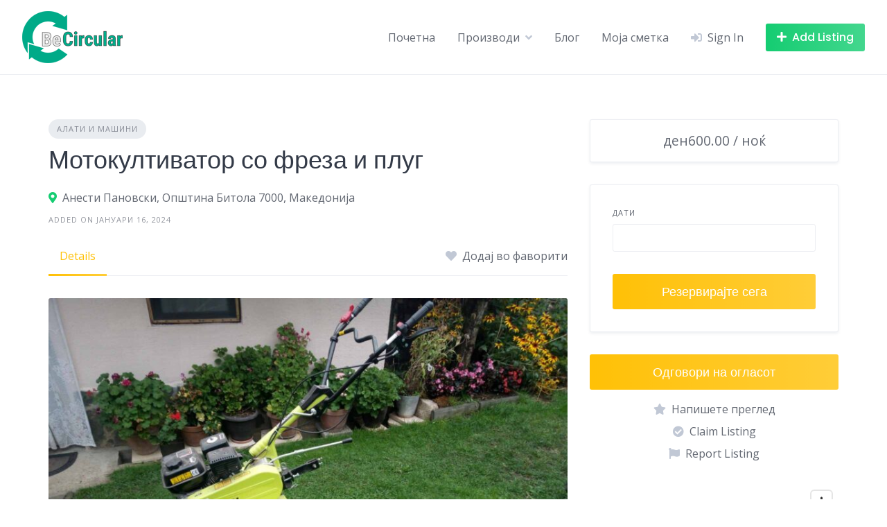

--- FILE ---
content_type: text/html; charset=UTF-8
request_url: https://becircular.eu/listing/%d0%bc%d0%be%d1%82%d0%be%d0%ba%d1%83%d0%bb%d1%82%d0%b8%d0%b2%d0%b0%d1%82%d0%be%d1%80-%d1%81%d0%be-%d1%84%d1%80%d0%b5%d0%b7%d0%b0-%d0%b8-%d0%bf%d0%bb%d1%83%d0%b3/
body_size: 21729
content:
<!DOCTYPE html>
<html lang="mk-MK">
	<head>
		<meta charset="UTF-8">
		<meta name="viewport" content="width=device-width, initial-scale=1">
		<title>Мотокултиватор со фреза и плуг &#8211; BeCircular</title>
<meta name='robots' content='max-image-preview:large' />
<link rel='dns-prefetch' href='//api.mapbox.com' />
<link rel='dns-prefetch' href='//fonts.googleapis.com' />
<link rel="alternate" type="application/rss+xml" title="BeCircular &raquo; Фид" href="https://becircular.eu/feed/" />
<link rel="alternate" title="oEmbed (JSON)" type="application/json+oembed" href="https://becircular.eu/wp-json/oembed/1.0/embed?url=https%3A%2F%2Fbecircular.eu%2Flisting%2F%25d0%25bc%25d0%25be%25d1%2582%25d0%25be%25d0%25ba%25d1%2583%25d0%25bb%25d1%2582%25d0%25b8%25d0%25b2%25d0%25b0%25d1%2582%25d0%25be%25d1%2580-%25d1%2581%25d0%25be-%25d1%2584%25d1%2580%25d0%25b5%25d0%25b7%25d0%25b0-%25d0%25b8-%25d0%25bf%25d0%25bb%25d1%2583%25d0%25b3%2F&#038;lang=mk" />
<link rel="alternate" title="oEmbed (XML)" type="text/xml+oembed" href="https://becircular.eu/wp-json/oembed/1.0/embed?url=https%3A%2F%2Fbecircular.eu%2Flisting%2F%25d0%25bc%25d0%25be%25d1%2582%25d0%25be%25d0%25ba%25d1%2583%25d0%25bb%25d1%2582%25d0%25b8%25d0%25b2%25d0%25b0%25d1%2582%25d0%25be%25d1%2580-%25d1%2581%25d0%25be-%25d1%2584%25d1%2580%25d0%25b5%25d0%25b7%25d0%25b0-%25d0%25b8-%25d0%25bf%25d0%25bb%25d1%2583%25d0%25b3%2F&#038;format=xml&#038;lang=mk" />
<style id='wp-img-auto-sizes-contain-inline-css'>
img:is([sizes=auto i],[sizes^="auto," i]){contain-intrinsic-size:3000px 1500px}
/*# sourceURL=wp-img-auto-sizes-contain-inline-css */
</style>
<link rel='stylesheet' id='mapbox-css' href='https://api.mapbox.com/mapbox-gl-js/v2.7.0/mapbox-gl.css?ver=6.9' media='all' />
<link rel='stylesheet' id='mapbox-geocoder-css' href='https://api.mapbox.com/mapbox-gl-js/plugins/mapbox-gl-geocoder/v5.0.0/mapbox-gl-geocoder.css?ver=6.9' media='all' />
<link rel='stylesheet' id='google-fonts-css' href='https://fonts.googleapis.com/css?family=Poppins%3A500%7COpen+Sans%3A400%2C600&#038;display=swap' media='all' />
<link rel='stylesheet' id='fontawesome-css' href='https://becircular.eu/wp-content/plugins/hivepress/assets/css/fontawesome/fontawesome.min.css?ver=1.7.19' media='all' />
<link rel='stylesheet' id='fontawesome-solid-css' href='https://becircular.eu/wp-content/plugins/hivepress/assets/css/fontawesome/solid.min.css?ver=1.7.19' media='all' />
<link rel='stylesheet' id='fancybox-css' href='https://becircular.eu/wp-content/plugins/hivepress/node_modules/@fancyapps/fancybox/dist/jquery.fancybox.min.css?ver=1.7.19' media='all' />
<link rel='stylesheet' id='slick-css' href='https://becircular.eu/wp-content/plugins/hivepress/node_modules/slick-carousel/slick/slick.css?ver=1.7.19' media='all' />
<link rel='stylesheet' id='flatpickr-css' href='https://becircular.eu/wp-content/plugins/hivepress/node_modules/flatpickr/dist/flatpickr.min.css?ver=1.7.19' media='all' />
<link rel='stylesheet' id='select2-css' href='https://becircular.eu/wp-content/plugins/hivepress/node_modules/select2/dist/css/select2.min.css?ver=1.7.19' media='all' />
<link rel='stylesheet' id='intl-tel-input-css' href='https://becircular.eu/wp-content/plugins/hivepress/node_modules/intl-tel-input/build/css/intlTelInput.min.css?ver=1.7.19' media='all' />
<link rel='stylesheet' id='jquery-ui-css' href='https://becircular.eu/wp-content/plugins/hivepress/assets/css/jquery-ui.min.css?ver=1.7.19' media='all' />
<link rel='stylesheet' id='hivepress-grid-css' href='https://becircular.eu/wp-content/plugins/hivepress/assets/css/grid.min.css?ver=1.7.19' media='all' />
<link rel='stylesheet' id='hivepress-core-common-css' href='https://becircular.eu/wp-content/plugins/hivepress/assets/css/common.min.css?ver=1.7.19' media='all' />
<link rel='stylesheet' id='hivepress-core-frontend-css' href='https://becircular.eu/wp-content/plugins/hivepress/assets/css/frontend.min.css?ver=1.7.19' media='all' />
<link rel='stylesheet' id='hivepress-blocks-frontend-css' href='https://becircular.eu/wp-content/plugins/hivepress-blocks/assets/css/frontend.min.css?ver=1.0.0' media='all' />
<link rel='stylesheet' id='hivepress-bookings-css' href='https://becircular.eu/wp-content/plugins/hivepress-bookings/assets/css/common.min.css?ver=1.5.5' media='all' />
<link rel='stylesheet' id='hivepress-bookings-frontend-css' href='https://becircular.eu/wp-content/plugins/hivepress-bookings/assets/css/frontend.min.css?ver=1.5.5' media='all' />
<link rel='stylesheet' id='hivepress-geolocation-css' href='https://becircular.eu/wp-content/plugins/hivepress-geolocation/assets/css/common.min.css?ver=1.3.9' media='all' />
<link rel='stylesheet' id='hivepress-geolocation-frontend-css' href='https://becircular.eu/wp-content/plugins/hivepress-geolocation/assets/css/frontend.min.css?ver=1.3.9' media='all' />
<link rel='stylesheet' id='hivepress-marketplace-frontend-css' href='https://becircular.eu/wp-content/plugins/hivepress-marketplace/assets/css/frontend.min.css?ver=1.3.15' media='all' />
<link rel='stylesheet' id='hivepress-messages-frontend-css' href='https://becircular.eu/wp-content/plugins/hivepress-messages/assets/css/frontend.min.css?ver=1.4.0' media='all' />
<link rel='stylesheet' id='hivepress-reviews-frontend-css' href='https://becircular.eu/wp-content/plugins/hivepress-reviews/assets/css/frontend.min.css?ver=1.4.0' media='all' />
<style id='wp-emoji-styles-inline-css'>

	img.wp-smiley, img.emoji {
		display: inline !important;
		border: none !important;
		box-shadow: none !important;
		height: 1em !important;
		width: 1em !important;
		margin: 0 0.07em !important;
		vertical-align: -0.1em !important;
		background: none !important;
		padding: 0 !important;
	}
/*# sourceURL=wp-emoji-styles-inline-css */
</style>
<style id='wp-block-library-inline-css'>
:root{--wp-block-synced-color:#7a00df;--wp-block-synced-color--rgb:122,0,223;--wp-bound-block-color:var(--wp-block-synced-color);--wp-editor-canvas-background:#ddd;--wp-admin-theme-color:#007cba;--wp-admin-theme-color--rgb:0,124,186;--wp-admin-theme-color-darker-10:#006ba1;--wp-admin-theme-color-darker-10--rgb:0,107,160.5;--wp-admin-theme-color-darker-20:#005a87;--wp-admin-theme-color-darker-20--rgb:0,90,135;--wp-admin-border-width-focus:2px}@media (min-resolution:192dpi){:root{--wp-admin-border-width-focus:1.5px}}.wp-element-button{cursor:pointer}:root .has-very-light-gray-background-color{background-color:#eee}:root .has-very-dark-gray-background-color{background-color:#313131}:root .has-very-light-gray-color{color:#eee}:root .has-very-dark-gray-color{color:#313131}:root .has-vivid-green-cyan-to-vivid-cyan-blue-gradient-background{background:linear-gradient(135deg,#00d084,#0693e3)}:root .has-purple-crush-gradient-background{background:linear-gradient(135deg,#34e2e4,#4721fb 50%,#ab1dfe)}:root .has-hazy-dawn-gradient-background{background:linear-gradient(135deg,#faaca8,#dad0ec)}:root .has-subdued-olive-gradient-background{background:linear-gradient(135deg,#fafae1,#67a671)}:root .has-atomic-cream-gradient-background{background:linear-gradient(135deg,#fdd79a,#004a59)}:root .has-nightshade-gradient-background{background:linear-gradient(135deg,#330968,#31cdcf)}:root .has-midnight-gradient-background{background:linear-gradient(135deg,#020381,#2874fc)}:root{--wp--preset--font-size--normal:16px;--wp--preset--font-size--huge:42px}.has-regular-font-size{font-size:1em}.has-larger-font-size{font-size:2.625em}.has-normal-font-size{font-size:var(--wp--preset--font-size--normal)}.has-huge-font-size{font-size:var(--wp--preset--font-size--huge)}.has-text-align-center{text-align:center}.has-text-align-left{text-align:left}.has-text-align-right{text-align:right}.has-fit-text{white-space:nowrap!important}#end-resizable-editor-section{display:none}.aligncenter{clear:both}.items-justified-left{justify-content:flex-start}.items-justified-center{justify-content:center}.items-justified-right{justify-content:flex-end}.items-justified-space-between{justify-content:space-between}.screen-reader-text{border:0;clip-path:inset(50%);height:1px;margin:-1px;overflow:hidden;padding:0;position:absolute;width:1px;word-wrap:normal!important}.screen-reader-text:focus{background-color:#ddd;clip-path:none;color:#444;display:block;font-size:1em;height:auto;left:5px;line-height:normal;padding:15px 23px 14px;text-decoration:none;top:5px;width:auto;z-index:100000}html :where(.has-border-color){border-style:solid}html :where([style*=border-top-color]){border-top-style:solid}html :where([style*=border-right-color]){border-right-style:solid}html :where([style*=border-bottom-color]){border-bottom-style:solid}html :where([style*=border-left-color]){border-left-style:solid}html :where([style*=border-width]){border-style:solid}html :where([style*=border-top-width]){border-top-style:solid}html :where([style*=border-right-width]){border-right-style:solid}html :where([style*=border-bottom-width]){border-bottom-style:solid}html :where([style*=border-left-width]){border-left-style:solid}html :where(img[class*=wp-image-]){height:auto;max-width:100%}:where(figure){margin:0 0 1em}html :where(.is-position-sticky){--wp-admin--admin-bar--position-offset:var(--wp-admin--admin-bar--height,0px)}@media screen and (max-width:600px){html :where(.is-position-sticky){--wp-admin--admin-bar--position-offset:0px}}
/*# sourceURL=/wp-includes/css/dist/block-library/common.min.css */
</style>
<style id='classic-theme-styles-inline-css'>
/*! This file is auto-generated */
.wp-block-button__link{color:#fff;background-color:#32373c;border-radius:9999px;box-shadow:none;text-decoration:none;padding:calc(.667em + 2px) calc(1.333em + 2px);font-size:1.125em}.wp-block-file__button{background:#32373c;color:#fff;text-decoration:none}
/*# sourceURL=/wp-includes/css/classic-themes.min.css */
</style>
<link rel='stylesheet' id='woocommerce-layout-css' href='https://becircular.eu/wp-content/plugins/woocommerce/assets/css/woocommerce-layout.css?ver=10.4.3' media='all' />
<link rel='stylesheet' id='woocommerce-smallscreen-css' href='https://becircular.eu/wp-content/plugins/woocommerce/assets/css/woocommerce-smallscreen.css?ver=10.4.3' media='only screen and (max-width: 768px)' />
<link rel='stylesheet' id='woocommerce-general-css' href='https://becircular.eu/wp-content/plugins/woocommerce/assets/css/woocommerce.css?ver=10.4.3' media='all' />
<style id='woocommerce-inline-inline-css'>
.woocommerce form .form-row .required { visibility: visible; }
/*# sourceURL=woocommerce-inline-inline-css */
</style>
<link rel='stylesheet' id='minireset-css' href='https://becircular.eu/wp-content/themes/listinghive/vendor/hivepress/hivetheme/assets/css/minireset.min.css?ver=1.1.1' media='all' />
<link rel='stylesheet' id='flexboxgrid-css' href='https://becircular.eu/wp-content/themes/listinghive/vendor/hivepress/hivetheme/assets/css/flexboxgrid.min.css?ver=1.1.1' media='all' />
<link rel='stylesheet' id='hivetheme-core-frontend-css' href='https://becircular.eu/wp-content/themes/listinghive/vendor/hivepress/hivetheme/assets/css/frontend.min.css?ver=1.1.1' media='all' />
<link rel='stylesheet' id='hivetheme-parent-frontend-css' href='https://becircular.eu/wp-content/themes/listinghive/style.css?ver=1.2.11' media='all' />
<style id='hivetheme-parent-frontend-inline-css'>
h1,h2,h3,h4,h5,h6,fieldset legend,.header-logo__name,.comment__author,.hp-review__author,.hp-message--view-block hp-message__sender,.woocommerce ul.product_list_widget li .product-title,.editor-post-title__block,.editor-post-title__input{font-family:Poppins, sans-serif;font-weight:500;}body{font-family:Open Sans, sans-serif;}.header-navbar__menu ul li.active > a,.header-navbar__menu ul li.current-menu-item > a,.header-navbar__menu ul li a:hover,.footer-navbar__menu ul li a:hover,.hp-menu--tabbed .hp-menu__item a:hover,.hp-menu--tabbed .hp-menu__item--current a,.widget_archive li a:hover,.widget_categories li a:hover,.widget_categories li.current-cat > a,.widget_categories li.current-cat::before,.widget_product_categories li a:hover,.widget_product_categories li.current-cat > a,.widget_product_categories li.current-cat::before,.widget_meta li a:hover,.widget_nav_menu li a:hover,.widget_nav_menu li.current-menu-item > a,.widget_nav_menu li.current-menu-item::before,.woocommerce-MyAccount-navigation li a:hover,.woocommerce-MyAccount-navigation li.current-menu-item > a,.woocommerce-MyAccount-navigation li.current-menu-item::before,.widget_pages li a:hover,.widget_recent_entries li a:hover,.wp-block-archives li a:hover,.wp-block-categories li a:hover,.wp-block-latest-posts li a:hover,.wp-block-rss li a:hover,.widget_archive li:hover > a,.widget_categories li:hover > a,.widget_product_categories li:hover > a,.widget_meta li:hover > a,.widget_nav_menu li:hover > a,.woocommerce-MyAccount-navigation li:hover > a,.widget_pages li:hover > a,.widget_recent_entries li:hover > a,.wp-block-archives li:hover > a,.wp-block-categories li:hover > a,.wp-block-latest-posts li:hover > a,.wp-block-rss li:hover > a,.widget_archive li:hover::before,.widget_categories li:hover::before,.widget_product_categories li:hover::before,.widget_meta li:hover::before,.widget_nav_menu li:hover::before,.woocommerce-MyAccount-navigation li:hover::before,.widget_pages li:hover::before,.widget_recent_entries li:hover::before,.wp-block-archives li:hover::before,.wp-block-categories li:hover::before,.wp-block-latest-posts li:hover::before,.wp-block-rss li:hover::before,.post-navbar__link:hover i,.pagination > a:hover,.pagination .nav-links > a:hover,.post__details a:hover,.tagcloud a:hover,.wp-block-tag-cloud a:hover,.comment__details a:hover,.comment-respond .comment-reply-title a:hover,.hp-link:hover,.hp-link:hover i,.pac-item:hover .pac-item-query,.woocommerce nav.woocommerce-pagination ul li a:hover,.woocommerce nav.woocommerce-pagination ul li a:focus{color:#ffc107;}.button--primary,button[type="submit"],input[type=submit],.header-navbar__menu > ul > li.current-menu-item::before,.header-navbar__burger > ul > li.current-menu-item::before,.hp-menu--tabbed .hp-menu__item--current::before,.woocommerce #respond input#submit.alt,.woocommerce button[type=submit],.woocommerce input[type=submit],.woocommerce button[type=submit]:hover,.woocommerce input[type=submit]:hover,.woocommerce a.button.alt,.woocommerce button.button.alt,.woocommerce input.button.alt,.woocommerce #respond input#submit.alt:hover,.woocommerce a.button.alt:hover,.woocommerce button.button.alt:hover,.woocommerce input.button.alt:hover{background-color:#ffc107;}blockquote,.wp-block-quote,.comment.bypostauthor .comment__image img{border-color:#ffc107;}.hp-listing__location i{color:#15cd72;}.button--secondary,.wp-block-file .wp-block-file__button,.hp-field--number-range .ui-slider-range,.hp-field input[type=checkbox]:checked + span::before,.hp-field input[type=radio]:checked + span::after,.woocommerce a.button--secondary,.woocommerce button.button--secondary,.woocommerce input.button--secondary,.woocommerce a.button--secondary:hover,.woocommerce button.button--secondary:hover,.woocommerce input.button--secondary:hover,.woocommerce span.onsale,.woocommerce .widget_price_filter .price_slider_wrapper .ui-slider-range{background-color:#15cd72;}.hp-field input[type=radio]:checked + span::before,.hp-field input[type=checkbox]:checked + span::before{border-color:#15cd72;}.button,button,input[type=submit],.woocommerce #respond input#submit,.woocommerce a.button,.woocommerce button.button,.woocommerce input.button,.wp-block-button__link,.header-navbar__burger > ul > li > a,.pagination > span,.pagination .nav-links > a,.pagination .nav-links > span,.pagination > a,.woocommerce nav.woocommerce-pagination ul li a,.woocommerce nav.woocommerce-pagination ul li span{font-family:Poppins, sans-serif;font-weight:500;}.title::before,.footer-widgets .widget__title::before,.hp-page__title::before,.hp-section__title::before,.hp-listing--view-block .hp-listing__featured-badge{background-color:#ffc107;}.tagcloud a:hover,.wp-block-tag-cloud a:hover,.hp-listing__images-carousel .slick-current img,.hp-listing--view-block.hp-listing--featured{border-color:#ffc107;}.post__categories a:hover,.hp-listing--view-block .hp-listing__categories a:hover,.hp-listing--view-page .hp-listing__categories a:hover{background-color:#15cd72;}
.header-hero { background-image: url(https://becircular.eu/wp-content/uploads/2024/01/2-1-1600x800.jpg); }
/*# sourceURL=hivetheme-parent-frontend-inline-css */
</style>
<script src="https://becircular.eu/wp-includes/js/jquery/jquery.min.js?ver=3.7.1" id="jquery-core-js"></script>
<script src="https://becircular.eu/wp-includes/js/jquery/jquery-migrate.min.js?ver=3.4.1" id="jquery-migrate-js"></script>
<script id="zxcvbn-async-js-extra">
var _zxcvbnSettings = {"src":"https://becircular.eu/wp-includes/js/zxcvbn.min.js"};
//# sourceURL=zxcvbn-async-js-extra
</script>
<script src="https://becircular.eu/wp-includes/js/zxcvbn-async.min.js?ver=1.0" id="zxcvbn-async-js"></script>
<script src="https://becircular.eu/wp-content/plugins/woocommerce/assets/js/jquery-blockui/jquery.blockUI.min.js?ver=2.7.0-wc.10.4.3" id="wc-jquery-blockui-js" defer data-wp-strategy="defer"></script>
<script id="wc-add-to-cart-js-extra">
var wc_add_to_cart_params = {"ajax_url":"/wp-admin/admin-ajax.php","wc_ajax_url":"/?wc-ajax=%%endpoint%%","i18n_view_cart":"\u041f\u043e\u0433\u043b\u0435\u0434\u043d\u0438 \u043a\u043e\u0448\u043d\u0438\u0447\u043a\u0430","cart_url":"https://becircular.eu/cart/","is_cart":"","cart_redirect_after_add":"no"};
//# sourceURL=wc-add-to-cart-js-extra
</script>
<script src="https://becircular.eu/wp-content/plugins/woocommerce/assets/js/frontend/add-to-cart.min.js?ver=10.4.3" id="wc-add-to-cart-js" defer data-wp-strategy="defer"></script>
<script src="https://becircular.eu/wp-content/plugins/woocommerce/assets/js/js-cookie/js.cookie.min.js?ver=2.1.4-wc.10.4.3" id="wc-js-cookie-js" defer data-wp-strategy="defer"></script>
<script id="woocommerce-js-extra">
var woocommerce_params = {"ajax_url":"/wp-admin/admin-ajax.php","wc_ajax_url":"/?wc-ajax=%%endpoint%%","i18n_password_show":"Show password","i18n_password_hide":"Hide password"};
//# sourceURL=woocommerce-js-extra
</script>
<script src="https://becircular.eu/wp-content/plugins/woocommerce/assets/js/frontend/woocommerce.min.js?ver=10.4.3" id="woocommerce-js" defer data-wp-strategy="defer"></script>
<link rel="https://api.w.org/" href="https://becircular.eu/wp-json/" /><link rel="EditURI" type="application/rsd+xml" title="RSD" href="https://becircular.eu/xmlrpc.php?rsd" />
<meta name="generator" content="WordPress 6.9" />
<meta name="generator" content="WooCommerce 10.4.3" />
<link rel="canonical" href="https://becircular.eu/listing/%d0%bc%d0%be%d1%82%d0%be%d0%ba%d1%83%d0%bb%d1%82%d0%b8%d0%b2%d0%b0%d1%82%d0%be%d1%80-%d1%81%d0%be-%d1%84%d1%80%d0%b5%d0%b7%d0%b0-%d0%b8-%d0%bf%d0%bb%d1%83%d0%b3/" />
<link rel='shortlink' href='https://becircular.eu/?p=2476' />


<!-- WPMobile.App -->
<meta name="theme-color" content="#38b79a" />
<meta name="msapplication-navbutton-color" content="#38b79a" />
<meta name="apple-mobile-web-app-status-bar-style" content="#38b79a" />
<!-- / WPMobile.App -->

	<noscript><style>.woocommerce-product-gallery{ opacity: 1 !important; }</style></noscript>
	    <style>
        @font-face {
		  font-family: 'Framework7 Icons';
		  font-style: normal;
		  font-weight: 400;
		  src: url("https://becircular.eu/wp-content/plugins/wpappninja/themes/wpmobileapp/includes/fonts/Framework7Icons-Regular.eot?2019");
		  src: local('Framework7 Icons'),
    		 local('Framework7Icons-Regular'),
    		 url("https://becircular.eu/wp-content/plugins/wpappninja/themes/wpmobileapp/includes/fonts/Framework7Icons-Regular.woff2?2019") format("woff2"),
    		 url("https://becircular.eu/wp-content/plugins/wpappninja/themes/wpmobileapp/includes/fonts/Framework7Icons-Regular.woff?2019") format("woff"),
    		 url("https://becircular.eu/wp-content/plugins/wpappninja/themes/wpmobileapp/includes/fonts/Framework7Icons-Regular.ttf?2019") format("truetype");
		}

		.f7-icons, .framework7-icons {
		  font-family: 'Framework7 Icons';
		  font-weight: normal;
		  font-style: normal;
		  font-size: 25px;
		  line-height: 1;
		  letter-spacing: normal;
		  text-transform: none;
		  display: inline-block;
		  white-space: nowrap;
		  word-wrap: normal;
		  direction: ltr;
		  -webkit-font-smoothing: antialiased;
		  text-rendering: optimizeLegibility;
		  -moz-osx-font-smoothing: grayscale;
		  -webkit-font-feature-settings: "liga";
		  -moz-font-feature-settings: "liga=1";
		  -moz-font-feature-settings: "liga";
		  font-feature-settings: "liga";
		}
    </style>
<link rel="icon" href="https://becircular.eu/wp-content/uploads/2023/07/cropped-becir_512-1-32x32.png" sizes="32x32" />
<link rel="icon" href="https://becircular.eu/wp-content/uploads/2023/07/cropped-becir_512-1-192x192.png" sizes="192x192" />
<link rel="apple-touch-icon" href="https://becircular.eu/wp-content/uploads/2023/07/cropped-becir_512-1-180x180.png" />
<meta name="msapplication-TileImage" content="https://becircular.eu/wp-content/uploads/2023/07/cropped-becir_512-1-270x270.png" />
		<style type="text/css"></style>
		<script type="text/javascript"></script>
		</head>
	<body class="wp-singular hp_listing-template-default single single-hp_listing postid-2476 wp-custom-logo wp-embed-responsive wp-theme-listinghive theme-listinghive woocommerce-no-js hp-theme--listinghive hp-template hp-template--page-sidebar-left hp-template--page-sidebar-right hp-template--listing-view-page">
		<div class="site-loader" data-component="loader">
	<svg width="38" height="38" viewBox="0 0 38 38" xmlns="http://www.w3.org/2000/svg">
		<defs>
			<linearGradient x1="8.042%" y1="0%" x2="65.682%" y2="23.865%" id="gradient">
				<stop stop-color="#ffc107" stop-opacity="0" offset="0%"/>
				<stop stop-color="#ffc107" stop-opacity=".631" offset="63.146%"/>
				<stop stop-color="#ffc107" offset="100%"/>
			</linearGradient>
		</defs>
		<g fill="none" fill-rule="evenodd">
			<g transform="translate(1 1)">
				<path d="M36 18c0-9.94-8.06-18-18-18" stroke="url(#gradient)" stroke-width="3"></path>
				<circle fill="#fff" cx="36" cy="18" r="1"></circle>
			</g>
		</g>
	</svg>
</div>
<a href="#content" class="skip-link screen-reader-text">Skip to content</a>		<div class="site-container">
			<header class="site-header">
				<div class="header-navbar">
					<div class="header-navbar__start">
						<div class="header-logo">
							<a href="https://becircular.eu/" class="custom-logo-link" rel="home"><img width="145" height="75" src="https://becircular.eu/wp-content/uploads/2023/07/becir_logo.png" class="custom-logo" alt="BeCircular" decoding="async" /></a>						</div>
					</div>
					<div class="header-navbar__end">
						<div class="header-navbar__burger" data-component="burger">
							<a href="#"><i class="fas fa-bars"></i></a>
							<ul id="menu-header" class="menu"><li class="menu-item menu-item--first menu-item--user-login">	<a href="#user_login_modal" class="hp-menu__item hp-menu__item--user-login hp-link">
		<i class="hp-icon fas fa-sign-in-alt"></i>
		<span>Sign In</span>
	</a>
	</li><li id="menu-item-441" class="menu-item menu-item-type-post_type menu-item-object-page menu-item-home menu-item-441"><a href="https://becircular.eu/">Почетна</a></li>
<li id="menu-item-374" class="menu-item menu-item-type-custom menu-item-object-custom menu-item-has-children menu-item-374"><a href="#">Производи</a>
<ul class="sub-menu">
	<li id="menu-item-377" class="menu-item menu-item-type-post_type menu-item-object-page menu-item-377"><a href="https://becircular.eu/properties/">Недвижнини</a></li>
	<li id="menu-item-376" class="menu-item menu-item-type-post_type menu-item-object-page menu-item-376"><a href="https://becircular.eu/%d0%b0%d0%b2%d1%82%d0%be%d0%bc%d0%be%d0%b1%d0%b8%d0%bb%d0%b8/">Автомобили</a></li>
	<li id="menu-item-375" class="menu-item menu-item-type-post_type menu-item-object-page menu-item-375"><a href="https://becircular.eu/%d0%b0%d0%bb%d0%b0%d1%82%d0%b8/">Алати</a></li>
</ul>
</li>
<li id="menu-item-442" class="menu-item menu-item-type-post_type menu-item-object-page current_page_parent menu-item-442"><a href="https://becircular.eu/blog-2/">Блог</a></li>
<li id="menu-item-365" class="menu-item menu-item-type-post_type menu-item-object-page menu-item-365"><a href="https://becircular.eu/my-account/">Моја сметка</a></li><li class="menu-item menu-item--last menu-item--user-login">	<a href="#user_login_modal" class="hp-menu__item hp-menu__item--user-login hp-link">
		<i class="hp-icon fas fa-sign-in-alt"></i>
		<span>Sign In</span>
	</a>
	</li>
</ul>						</div>
						<nav class="header-navbar__menu" data-component="menu">
							<ul id="menu-header-1" class="menu"><li class="menu-item menu-item--first menu-item--user-login">	<a href="#user_login_modal" class="hp-menu__item hp-menu__item--user-login hp-link">
		<i class="hp-icon fas fa-sign-in-alt"></i>
		<span>Sign In</span>
	</a>
	</li><li class="menu-item menu-item-type-post_type menu-item-object-page menu-item-home menu-item-441"><a href="https://becircular.eu/">Почетна</a></li>
<li class="menu-item menu-item-type-custom menu-item-object-custom menu-item-has-children menu-item-374"><a href="#">Производи</a>
<ul class="sub-menu">
	<li class="menu-item menu-item-type-post_type menu-item-object-page menu-item-377"><a href="https://becircular.eu/properties/">Недвижнини</a></li>
	<li class="menu-item menu-item-type-post_type menu-item-object-page menu-item-376"><a href="https://becircular.eu/%d0%b0%d0%b2%d1%82%d0%be%d0%bc%d0%be%d0%b1%d0%b8%d0%bb%d0%b8/">Автомобили</a></li>
	<li class="menu-item menu-item-type-post_type menu-item-object-page menu-item-375"><a href="https://becircular.eu/%d0%b0%d0%bb%d0%b0%d1%82%d0%b8/">Алати</a></li>
</ul>
</li>
<li class="menu-item menu-item-type-post_type menu-item-object-page current_page_parent menu-item-442"><a href="https://becircular.eu/blog-2/">Блог</a></li>
<li class="menu-item menu-item-type-post_type menu-item-object-page menu-item-365"><a href="https://becircular.eu/my-account/">Моја сметка</a></li><li class="menu-item menu-item--last menu-item--user-login">	<a href="#user_login_modal" class="hp-menu__item hp-menu__item--user-login hp-link">
		<i class="hp-icon fas fa-sign-in-alt"></i>
		<span>Sign In</span>
	</a>
	</li>
</ul>						</nav>
													<div class="header-navbar__actions">
								<div class="hp-menu hp-menu--site-header hp-menu--main">	<button type="button" class="hp-menu__item hp-menu__item--listing-submit button button--secondary" data-component="link" data-url="https://becircular.eu/submit-listing/"><i class="hp-icon fas fa-plus"></i><span>Add Listing</span></button>
	</div>							</div>
											</div>
				</div>
							</header>
			<div class="site-content" id="content">
				<div class="container">
<div class="content-area"><div class="hp-page site-main"><div class="hp-row hp-listing hp-listing--view-page"><div class="hp-page__content hp-col-sm-8 hp-col-xs-12">	<div class="hp-listing__categories hp-listing__category">
					<a href="https://becircular.eu/listing-category/alati/">Алати и машини</a>
			</div>
	<h1 class="hp-listing__title"><span>Мотокултиватор со фреза и плуг</span>
</h1><div class="hp-listing__details hp-listing__details--primary">	<div class="hp-listing__location">
		<i class="hp-icon fas fa-map-marker-alt"></i>
					<a href="https://www.google.com/maps/search/?api=1&#038;query=41.020532,21.316155" target="_blank">Анести Пановски, Општина Битола 7000, Македонија</a>
			</div>
	<time class="hp-listing__created-date hp-listing__date hp-meta" datetime="2024-01-16 19:23:26">
	Added on јануари 16, 2024</time>
</div><div class="hp-page__topbar hp-page__topbar--separate"><nav class="hp-menu--tabbed hp-menu hp-menu--listing-manage"><ul ><li class="menu-item hp-menu__item hp-menu__item--listing-view hp-menu__item--current current-menu-item"><a href="https://becircular.eu/listing/%d0%bc%d0%be%d1%82%d0%be%d0%ba%d1%83%d0%bb%d1%82%d0%b8%d0%b2%d0%b0%d1%82%d0%be%d1%80-%d1%81%d0%be-%d1%84%d1%80%d0%b5%d0%b7%d0%b0-%d0%b8-%d0%bf%d0%bb%d1%83%d0%b3/"><span>Details</span></a></li></ul></nav><div class="hp-listing__actions hp-listing__actions--secondary"><a class="hp-listing__action hp-listing__action--favorite hp-link" href="#user_login_modal"><i class="hp-icon fas fa-heart"></i><span>Додај во фаворити</span></a></div></div>	<div class="hp-listing__images" data-component="carousel-slider" data-aspect-ratio="">
						<img src="https://becircular.eu/wp-content/uploads/2024/01/2-1-800x600.jpg" data-zoom="https://becircular.eu/wp-content/uploads/2024/01/2-1-1024x768.jpg" alt="Мотокултиватор со фреза и плуг" loading="lazy">
					</div>
		<div class="hp-listing__description"><p>Јачина на мотор: 4.4 KW</p>
<p>Зафатнина на мотор: 208 сс</p>
<p>Ширина на орање: 800- 1300 mm</p>
<p>Длабочина на орање: 150- 300 mm</p>
<p>Тип на гориво: Дизел</p>
<p>Пренос: 2+1</p>
<p>Производител Агрина</p>
<p>Земја на потекло Кина</p>
</div>
	</div><aside class="hp-page__sidebar hp-col-sm-4 hp-col-xs-12 site-sidebar" data-component="sticky"><div class="hp-block hp-listing__attributes hp-listing__attributes--primary widget hp-widget" data-block="listing_attributes_primary"><div class="hp-listing__attribute hp-listing__attribute--price">&#x434;&#x435;&#x43d;600.00 / ноќ</div></div><form class="hp-form--narrow hp-widget widget widget--sidebar hp-form hp-form--booking-make" data-render="{&quot;url&quot;:&quot;https:\/\/becircular.eu\/wp-json\/hivepress\/v1\/listings\/2476\/buy\/&quot;,&quot;block&quot;:&quot;listing_attributes_primary&quot;}" data-model="booking" action="https://becircular.eu/make-booking/" method="GET" data-component="form"><div class="hp-form__messages" data-component="messages"></div><div class="hp-form__fields"><input type="hidden" name="listing" value="2476" data-component="number" class="hp-field hp-field--hidden"><div class="hp-form__field hp-form__field--date-range"><label class="hp-field__label hp-form__label"><span>Дати</span></label><div class="hp-field hp-field--date-range"><div data-mode="range" data-min-length="1" data-format="Y-m-d" data-display-format="F j, Y" data-offset="0" data-options="{&quot;locale&quot;:{&quot;firstDayOfWeek&quot;:1}}" data-component="date" class="hp-field hp-field--date"><input type="text" name="" value="" data-input="" minlength="1" required="required" class="hp-field hp-field--text"><a title="Clear" data-clear><i class="hp-icon fas fa-times"></i></a></div><input type="hidden" name="_dates[]" value="" class="hp-field hp-field--hidden"><input type="hidden" name="_dates[]" value="" class="hp-field hp-field--hidden"></div></div></div><div class="hp-form__footer"><button type="submit" class="hp-form__button button-primary alt button hp-field hp-field--submit"><span>Резервирајте сега</span></button></div></form><div class="hp-listing__actions hp-listing__actions--primary hp-widget widget"><div id="listing_claim_submit_modal" class="hp-modal" data-component="modal">	<h3 class="hp-modal__title">Claim Listing</h3>
	<form class="hp-form--narrow hp-form hp-form--listing-claim-submit" data-model="listing_claim" data-message="Your claim has been submitted." action="#" data-action="https://becircular.eu/wp-json/hivepress/v1/listing-claims/" method="POST" data-component="form"><div class="hp-form__header"><p class="hp-form__description">Please provide details that will help us verify that you&#039;re the owner of this listing.</p><div class="hp-form__messages" data-component="messages"></div></div><div class="hp-form__fields"><input type="hidden" name="listing" value="2476" data-component="number" class="hp-field hp-field--hidden"><div class="hp-form__field hp-form__field--textarea"><label class="hp-field__label hp-form__label"><span>Details</span></label><textarea name="details" maxlength="10240" required="required" class="hp-field hp-field--textarea"></textarea></div></div><div class="hp-form__footer"><button type="submit" class="hp-form__button button-primary alt button hp-field hp-field--submit"><span>Submit Claim</span></button></div></form></div><button type="button" class="hp-listing__action hp-listing__action--message button button--large button--primary alt" data-component="link" data-url="#user_login_modal">Одговори на огласот</button>
<a href="#user_login_modal" class="hp-listing__action hp-listing__action--review hp-link">
	<i class="hp-icon fas fa-star"></i>
	<span>Напишете преглед</span>
</a>
	<a href="#user_login_modal" class="hp-listing__action hp-listing__action--claim hp-link"><i class="hp-icon fas fa-check-circle"></i><span>Claim Listing</span></a>
		<a href="#user_login_modal" class="hp-listing__action hp-listing__action--report hp-link"><i class="hp-icon fas fa-flag"></i><span>Report Listing</span></a>
	</div><div data-markers="[{&quot;title&quot;:&quot;\u041c\u043e\u0442\u043e\u043a\u0443\u043b\u0442\u0438\u0432\u0430\u0442\u043e\u0440 \u0441\u043e \u0444\u0440\u0435\u0437\u0430 \u0438 \u043f\u043b\u0443\u0433&quot;,&quot;latitude&quot;:41.020532,&quot;longitude&quot;:21.316155,&quot;content&quot;:&quot;&lt;div class=\&quot;hp-listing hp-listing--map-block\&quot;&gt;&lt;h5 class=\&quot;hp-listing__title\&quot;&gt;&lt;a href=\&quot;https:\/\/becircular.eu\/listing\/%d0%bc%d0%be%d1%82%d0%be%d0%ba%d1%83%d0%bb%d1%82%d0%b8%d0%b2%d0%b0%d1%82%d0%be%d1%80-%d1%81%d0%be-%d1%84%d1%80%d0%b5%d0%b7%d0%b0-%d0%b8-%d0%bf%d0%bb%d1%83%d0%b3\/\&quot;&gt;\u041c\u043e\u0442\u043e\u043a\u0443\u043b\u0442\u0438\u0432\u0430\u0442\u043e\u0440 \u0441\u043e \u0444\u0440\u0435\u0437\u0430 \u0438 \u043f\u043b\u0443\u0433&lt;\/a&gt;\n&lt;\/h5&gt;&lt;\/div&gt;&quot;}]" class="hp-listing__map hp-listing__map widget hp-map" data-max-zoom="18" data-component="map"></div><article class="hp-vendor hp-vendor--view-block"><header class="hp-vendor__header"><div class="hp-vendor__image">
	<a href="https://becircular.eu/vendor/kjosevska-angela/">
					<img src="https://becircular.eu/wp-content/plugins/hivepress/assets/images/placeholders/user-square.svg" alt="Ангела" loading="lazy">
			</a>
</div>
</header><div class="hp-vendor__content"><h4 class="hp-vendor__name"><a href="https://becircular.eu/vendor/kjosevska-angela/">Ангела</a>
</h4><div class="hp-vendor__details hp-vendor__details--primary"><time class="hp-vendor__registered-date hp-vendor__date hp-meta" datetime="2024-01-12 04:41:09">
	Member since јануари 12, 2024</time>
</div><div class="hp-block hp-vendor__attributes hp-vendor__attributes--secondary"><div class="hp-row"></div></div></div><footer class="hp-vendor__footer"><div class="hp-vendor__actions hp-vendor__actions--primary"><a href="#user_login_modal" title="Испрати порака" class="hp-vendor__action hp-vendor__action--message"><i class="hp-icon fas fa-comment"></i></a>
</div></footer></article></aside></div><footer class="hp-page__footer"><div class="hp-section">	<h2 class="hp-section__title">Related Listings</h2>
	<div class="hp-listings hp-block hp-grid"><div class="hp-row"><div class="hp-grid__item hp-col-sm-4 hp-col-xs-12"><article class="hp-listing hp-listing--view-block"><header class="hp-listing__header"><div class="hp-listing__image" data-component="carousel-slider" data-preview="false" data-aspect-ratio="" data-url="https://becircular.eu/listing/%d1%81%d0%b5%d1%82-%d0%b0%d0%bb%d0%b0%d1%82%d0%b8/">
			<a href="https://becircular.eu/listing/%d1%81%d0%b5%d1%82-%d0%b0%d0%bb%d0%b0%d1%82%d0%b8/">
							<img src="https://becircular.eu/wp-content/uploads/2024/01/IMG_2077-400x300.jpg" alt="Сет Алати" loading="lazy">
					</a>
	</div>
</header><div class="hp-listing__content">	<div class="hp-listing__categories hp-listing__category">
					<a href="https://becircular.eu/listing-category/alati/">Алати и машини</a>
			</div>
	<h4 class="hp-listing__title"><a href="https://becircular.eu/listing/%d1%81%d0%b5%d1%82-%d0%b0%d0%bb%d0%b0%d1%82%d0%b8/">Сет Алати</a>
</h4><div class="hp-listing__details hp-listing__details--primary">	<div class="hp-listing__location">
		<i class="hp-icon fas fa-map-marker-alt"></i>
					<a href="https://www.google.com/maps/search/?api=1&#038;query=41.020532,21.316155" target="_blank">Анести Пановски, Општина Битола 7000, Македонија</a>
			</div>
	<time class="hp-listing__created-date hp-listing__date hp-meta" datetime="2024-01-14 19:28:42">
	Added on јануари 14, 2024</time>
</div></div><footer class="hp-listing__footer"><div class="hp-block hp-listing__attributes hp-listing__attributes--primary"><div class="hp-listing__attribute hp-listing__attribute--price">&#x434;&#x435;&#x43d;150.00 / ноќ</div></div><div class="hp-listing__actions hp-listing__actions--primary"><a href="#user_login_modal" title="Одговори на огласот" class="hp-listing__action hp-listing__action--message"><i class="hp-icon fas fa-comment"></i></a>
<a class="hp-listing__action hp-listing__action--favorite" href="#user_login_modal"><i class="hp-icon fas fa-heart"></i></a></div></footer></article></div><div class="hp-grid__item hp-col-sm-4 hp-col-xs-12"><article class="hp-listing hp-listing--view-block"><header class="hp-listing__header"><div class="hp-listing__image" data-component="carousel-slider" data-preview="false" data-aspect-ratio="" data-url="https://becircular.eu/listing/hdd-512-gb/">
			<a href="https://becircular.eu/listing/hdd-512-gb/">
							<img src="https://becircular.eu/wp-content/uploads/2024/01/CAPTURE_20240116_084219-400x300.jpg" alt="HDD 512 GB" loading="lazy">
					</a>
	</div>
</header><div class="hp-listing__content">	<div class="hp-listing__categories hp-listing__category">
					<a href="https://becircular.eu/listing-category/alati/">Алати и машини</a>
			</div>
	<h4 class="hp-listing__title"><a href="https://becircular.eu/listing/hdd-512-gb/">HDD 512 GB</a>
</h4><div class="hp-listing__details hp-listing__details--primary">	<div class="hp-listing__location">
		<i class="hp-icon fas fa-map-marker-alt"></i>
					<a href="https://www.google.com/maps/search/?api=1&#038;query=41.031601,21.330251" target="_blank">Општина Битола, Македонија</a>
			</div>
	<time class="hp-listing__created-date hp-listing__date hp-meta" datetime="2024-01-16 07:47:17">
	Added on јануари 16, 2024</time>
</div></div><footer class="hp-listing__footer"><div class="hp-block hp-listing__attributes hp-listing__attributes--primary"><div class="hp-listing__attribute hp-listing__attribute--price">&#x434;&#x435;&#x43d;55.00 / ноќ</div></div><div class="hp-listing__actions hp-listing__actions--primary"><a href="#user_login_modal" title="Одговори на огласот" class="hp-listing__action hp-listing__action--message"><i class="hp-icon fas fa-comment"></i></a>
<a class="hp-listing__action hp-listing__action--favorite" href="#user_login_modal"><i class="hp-icon fas fa-heart"></i></a></div></footer></article></div><div class="hp-grid__item hp-col-sm-4 hp-col-xs-12"><article class="hp-listing hp-listing--view-block"><header class="hp-listing__header"><div class="hp-listing__image" data-component="carousel-slider" data-preview="false" data-aspect-ratio="" data-url="https://becircular.eu/listing/%d1%87%d0%b5%d0%ba%d0%b0%d0%bd-2/">
			<a href="https://becircular.eu/listing/%d1%87%d0%b5%d0%ba%d0%b0%d0%bd-2/">
							<img src="https://becircular.eu/wp-content/uploads/2024/01/415741479_1534491567093155_3968450399240682723_n-400x300.jpg" alt="Чекан" loading="lazy">
					</a>
	</div>
</header><div class="hp-listing__content">	<div class="hp-listing__categories hp-listing__category">
					<a href="https://becircular.eu/listing-category/alati/">Алати и машини</a>
			</div>
	<h4 class="hp-listing__title"><a href="https://becircular.eu/listing/%d1%87%d0%b5%d0%ba%d0%b0%d0%bd-2/">Чекан</a>
</h4><div class="hp-listing__details hp-listing__details--primary">	<div class="hp-listing__location">
		<i class="hp-icon fas fa-map-marker-alt"></i>
					<a href="https://www.google.com/maps/search/?api=1&#038;query=41.025136,21.332709" target="_blank">Солунска, Општина Битола 7000, Македонија</a>
			</div>
	<time class="hp-listing__created-date hp-listing__date hp-meta" datetime="2024-01-17 20:38:40">
	Added on јануари 17, 2024</time>
</div></div><footer class="hp-listing__footer"><div class="hp-block hp-listing__attributes hp-listing__attributes--primary"><div class="hp-listing__attribute hp-listing__attribute--price">&#x434;&#x435;&#x43d;45.00 / ноќ</div></div><div class="hp-listing__actions hp-listing__actions--primary"><a href="#user_login_modal" title="Одговори на огласот" class="hp-listing__action hp-listing__action--message"><i class="hp-icon fas fa-comment"></i></a>
<a class="hp-listing__action hp-listing__action--favorite" href="#user_login_modal"><i class="hp-icon fas fa-heart"></i></a></div></footer></article></div></div></div></div></footer></div></div>				</div>
			</div>
		</div>
		<footer class="site-footer">
			<div class="container">
									<div class="footer-widgets">
						<div class="row">
							<div class="col-sm col-xs-12"><div id="text-1" class="widget widget--footer widget_text">			<div class="textwidget"><p>&nbsp;</p>
<p><img loading="lazy" decoding="async" class="alignnone size-full wp-image-347" src="https://www.becircular.eu/wp-content/uploads/2023/07/becir_logo.png" alt="" width="145" height="75" /></p>
<p>Не купувајте. Изнајмете!</p>
</div>
		</div></div><div class="col-sm col-xs-12"><div id="nav_menu-1" class="widget widget--footer widget_nav_menu"><h5 class="widget__title">Properties</h5><div class="menu-properties-container"><ul id="menu-properties" class="menu"><li id="menu-item-128" class="menu-item menu-item-type-taxonomy menu-item-object-hp_listing_category menu-item-128"><a href="https://becircular.eu/listing-category/houses/">Куќи</a></li>
<li id="menu-item-129" class="menu-item menu-item-type-taxonomy menu-item-object-hp_listing_category menu-item-129"><a href="https://becircular.eu/listing-category/apartments/">Апартмани</a></li>
<li id="menu-item-130" class="menu-item menu-item-type-taxonomy menu-item-object-hp_listing_category menu-item-130"><a href="https://becircular.eu/listing-category/rooms/">Соби</a></li>
</ul></div></div></div><div class="widget_text col-sm col-xs-12"><div id="custom_html-2" class="widget_text widget widget--footer widget_custom_html"><div class="textwidget custom-html-widget"><!-- wp:image {"id":3758,"sizeSlug":"full","linkDestination":"none"} -->
<figure class="wp-block-image size-full"><img src="https://becircular.eu/wp-content/uploads/2024/02/logo-becircular_web.jpg" alt="" class="wp-image-3758"/></figure>
<!-- /wp:image -->

<!-- wp:paragraph -->
<p>Овој проект е финансиран од Европската Унија и националните фондови на земјите учеснички<br>Оваа веб-страница е направена со финансиска помош на Европската Унија. Содржината на веб-страницата е единствена одговорност на партнерите на БЕЦиркулар и на никаков начин не може да се смета дека ги одразува ставовите на Европската унија, земјите учеснички и Управниот орган</p>
<!-- /wp:paragraph --></div></div></div>						</div>
					</div>
								<div class="footer-navbar">
										<div class="footer-navbar__end">
						<nav class="footer-navbar__menu">
							<ul id="menu-footer" class="menu"><li id="menu-item-3762" class="menu-item menu-item-type-post_type menu-item-object-page menu-item-3762"><a href="https://becircular.eu/my-account/">Моја сметка</a></li>
<li id="menu-item-3763" class="menu-item menu-item-type-post_type menu-item-object-page menu-item-privacy-policy menu-item-3763"><a rel="privacy-policy" href="https://becircular.eu/privacy-policy/">Privacy Policy / Политика на приватност</a></li>
<li id="menu-item-3761" class="menu-item menu-item-type-post_type menu-item-object-post menu-item-3761"><a href="https://becircular.eu/2024/02/10/%d0%b8%d0%bc%d0%bf%d1%80%d0%b5%d1%81%d1%83%d0%bc/">Импресум</a></li>
</ul>						</nav>
					</div>
				</div>
			</div>
		</footer>
		<script type="speculationrules">
{"prefetch":[{"source":"document","where":{"and":[{"href_matches":"/*"},{"not":{"href_matches":["/wp-*.php","/wp-admin/*","/wp-content/uploads/*","/wp-content/*","/wp-content/plugins/*","/wp-content/themes/listinghive/*","/*\\?(.+)"]}},{"not":{"selector_matches":"a[rel~=\"nofollow\"]"}},{"not":{"selector_matches":".no-prefetch, .no-prefetch a"}}]},"eagerness":"conservative"}]}
</script>
<div class="gtranslate_wrapper" id="gt-wrapper-81524684"></div><div id="user_login_modal" class="hp-modal" data-component="modal">	<h3 class="hp-modal__title">Sign In</h3>
	<form class="hp-form--narrow hp-block hp-form hp-form--user-login" data-model="user" action="#" data-action="https://becircular.eu/wp-json/hivepress/v1/users/login/" method="POST" data-redirect="true" data-component="form"><div class="hp-form__messages" data-component="messages"></div><div class="hp-form__fields"><div class="hp-form__field hp-form__field--text"><label class="hp-field__label hp-form__label"><span>Username or Email</span></label><input type="text" name="username_or_email" value="" autocomplete="username" maxlength="254" required="required" class="hp-field hp-field--text"></div><div class="hp-form__field hp-form__field--password"><label class="hp-field__label hp-form__label"><span>Password</span></label><input type="password" name="password" autocomplete="current-password" data-component="password" maxlength="64" required="required" class="hp-field hp-field--password"><a href="#" title="Show" data-component="toggle" data-icon="eye-slash" data-caption="Hide" class="hp-field__icon hp-link"><i class="hp-icon fas fa-eye"></i></a></div></div><div class="hp-form__footer"><button type="submit" class="hp-form__button button-primary alt button hp-field hp-field--submit"><span>Sign In</span></button><div class="hp-form__actions">	<p class="hp-form__action hp-form__action--user-register">Don&#039;t have an account yet? <a href="#user_register_modal">Register</a></p>
	<a href="#user_password_request_modal" class="hp-form__action hp-form__action--user-password-request">Forgot password?</a>
</div></div></form></div><div id="user_register_modal" class="hp-modal" data-component="modal">	<h3 class="hp-modal__title">Register</h3>
	<form class="hp-form--narrow hp-block hp-form hp-form--user-register" data-model="user" action="#" data-action="https://becircular.eu/wp-json/hivepress/v1/users/" method="POST" data-redirect="true" data-component="form"><div class="hp-form__messages" data-component="messages"></div><div class="hp-form__fields"><div class="hp-form__field hp-form__field--email"><label class="hp-field__label hp-form__label"><span>Email</span></label><input type="email" name="email" value="" autocomplete="email" maxlength="254" required="required" class="hp-field hp-field--email"></div><div class="hp-form__field hp-form__field--password"><label class="hp-field__label hp-form__label"><span>Password</span></label><input type="password" name="password" autocomplete="new-password" data-component="password" minlength="8" maxlength="64" required="required" class="hp-field hp-field--password"><a href="#" title="Show" data-component="toggle" data-icon="eye-slash" data-caption="Hide" class="hp-field__icon hp-link"><i class="hp-icon fas fa-eye"></i></a></div></div><div class="hp-form__footer"><button type="submit" class="hp-form__button button-primary alt button hp-field hp-field--submit"><span>Register</span></button><div class="hp-form__actions"><p class="hp-form__action hp-form__action--user-login">Already have an account? <a href="#user_login_modal">Sign In</a></p>
</div></div></form></div><div id="user_password_request_modal" class="hp-modal" data-component="modal">	<h3 class="hp-modal__title">Reset Password</h3>
	<form data-message="Password reset email has been sent." action="#" data-action="https://becircular.eu/wp-json/hivepress/v1/users/request-password/" method="POST" data-component="form" class="hp-form hp-form--user-password-request"><div class="hp-form__header"><p class="hp-form__description">Please enter your username or email address, you will receive a link to create a new password via email.</p><div class="hp-form__messages" data-component="messages"></div></div><div class="hp-form__fields"><div class="hp-form__field hp-form__field--text"><label class="hp-field__label hp-form__label"><span>Username or Email</span></label><input type="text" name="username_or_email" value="" autocomplete="username" maxlength="254" required="required" class="hp-field hp-field--text"></div></div><div class="hp-form__footer"><button type="submit" class="hp-form__button button-primary alt button hp-field hp-field--submit"><span>Send Email</span></button></div></form></div>	<span class="wpappninja wpmobileapp" style="display:none"></span>
    	<script>
		(function () {
			var c = document.body.className;
			c = c.replace(/woocommerce-no-js/, 'woocommerce-js');
			document.body.className = c;
		})();
	</script>
	<link rel='stylesheet' id='wc-blocks-style-css' href='https://becircular.eu/wp-content/plugins/woocommerce/assets/client/blocks/wc-blocks.css?ver=wc-10.4.3' media='all' />
<style id='global-styles-inline-css'>
:root{--wp--preset--aspect-ratio--square: 1;--wp--preset--aspect-ratio--4-3: 4/3;--wp--preset--aspect-ratio--3-4: 3/4;--wp--preset--aspect-ratio--3-2: 3/2;--wp--preset--aspect-ratio--2-3: 2/3;--wp--preset--aspect-ratio--16-9: 16/9;--wp--preset--aspect-ratio--9-16: 9/16;--wp--preset--color--black: #000000;--wp--preset--color--cyan-bluish-gray: #abb8c3;--wp--preset--color--white: #ffffff;--wp--preset--color--pale-pink: #f78da7;--wp--preset--color--vivid-red: #cf2e2e;--wp--preset--color--luminous-vivid-orange: #ff6900;--wp--preset--color--luminous-vivid-amber: #fcb900;--wp--preset--color--light-green-cyan: #7bdcb5;--wp--preset--color--vivid-green-cyan: #00d084;--wp--preset--color--pale-cyan-blue: #8ed1fc;--wp--preset--color--vivid-cyan-blue: #0693e3;--wp--preset--color--vivid-purple: #9b51e0;--wp--preset--gradient--vivid-cyan-blue-to-vivid-purple: linear-gradient(135deg,rgb(6,147,227) 0%,rgb(155,81,224) 100%);--wp--preset--gradient--light-green-cyan-to-vivid-green-cyan: linear-gradient(135deg,rgb(122,220,180) 0%,rgb(0,208,130) 100%);--wp--preset--gradient--luminous-vivid-amber-to-luminous-vivid-orange: linear-gradient(135deg,rgb(252,185,0) 0%,rgb(255,105,0) 100%);--wp--preset--gradient--luminous-vivid-orange-to-vivid-red: linear-gradient(135deg,rgb(255,105,0) 0%,rgb(207,46,46) 100%);--wp--preset--gradient--very-light-gray-to-cyan-bluish-gray: linear-gradient(135deg,rgb(238,238,238) 0%,rgb(169,184,195) 100%);--wp--preset--gradient--cool-to-warm-spectrum: linear-gradient(135deg,rgb(74,234,220) 0%,rgb(151,120,209) 20%,rgb(207,42,186) 40%,rgb(238,44,130) 60%,rgb(251,105,98) 80%,rgb(254,248,76) 100%);--wp--preset--gradient--blush-light-purple: linear-gradient(135deg,rgb(255,206,236) 0%,rgb(152,150,240) 100%);--wp--preset--gradient--blush-bordeaux: linear-gradient(135deg,rgb(254,205,165) 0%,rgb(254,45,45) 50%,rgb(107,0,62) 100%);--wp--preset--gradient--luminous-dusk: linear-gradient(135deg,rgb(255,203,112) 0%,rgb(199,81,192) 50%,rgb(65,88,208) 100%);--wp--preset--gradient--pale-ocean: linear-gradient(135deg,rgb(255,245,203) 0%,rgb(182,227,212) 50%,rgb(51,167,181) 100%);--wp--preset--gradient--electric-grass: linear-gradient(135deg,rgb(202,248,128) 0%,rgb(113,206,126) 100%);--wp--preset--gradient--midnight: linear-gradient(135deg,rgb(2,3,129) 0%,rgb(40,116,252) 100%);--wp--preset--font-size--small: 13px;--wp--preset--font-size--medium: 20px;--wp--preset--font-size--large: 36px;--wp--preset--font-size--x-large: 42px;--wp--preset--spacing--20: 0.44rem;--wp--preset--spacing--30: 0.67rem;--wp--preset--spacing--40: 1rem;--wp--preset--spacing--50: 1.5rem;--wp--preset--spacing--60: 2.25rem;--wp--preset--spacing--70: 3.38rem;--wp--preset--spacing--80: 5.06rem;--wp--preset--shadow--natural: 6px 6px 9px rgba(0, 0, 0, 0.2);--wp--preset--shadow--deep: 12px 12px 50px rgba(0, 0, 0, 0.4);--wp--preset--shadow--sharp: 6px 6px 0px rgba(0, 0, 0, 0.2);--wp--preset--shadow--outlined: 6px 6px 0px -3px rgb(255, 255, 255), 6px 6px rgb(0, 0, 0);--wp--preset--shadow--crisp: 6px 6px 0px rgb(0, 0, 0);}:where(.is-layout-flex){gap: 0.5em;}:where(.is-layout-grid){gap: 0.5em;}body .is-layout-flex{display: flex;}.is-layout-flex{flex-wrap: wrap;align-items: center;}.is-layout-flex > :is(*, div){margin: 0;}body .is-layout-grid{display: grid;}.is-layout-grid > :is(*, div){margin: 0;}:where(.wp-block-columns.is-layout-flex){gap: 2em;}:where(.wp-block-columns.is-layout-grid){gap: 2em;}:where(.wp-block-post-template.is-layout-flex){gap: 1.25em;}:where(.wp-block-post-template.is-layout-grid){gap: 1.25em;}.has-black-color{color: var(--wp--preset--color--black) !important;}.has-cyan-bluish-gray-color{color: var(--wp--preset--color--cyan-bluish-gray) !important;}.has-white-color{color: var(--wp--preset--color--white) !important;}.has-pale-pink-color{color: var(--wp--preset--color--pale-pink) !important;}.has-vivid-red-color{color: var(--wp--preset--color--vivid-red) !important;}.has-luminous-vivid-orange-color{color: var(--wp--preset--color--luminous-vivid-orange) !important;}.has-luminous-vivid-amber-color{color: var(--wp--preset--color--luminous-vivid-amber) !important;}.has-light-green-cyan-color{color: var(--wp--preset--color--light-green-cyan) !important;}.has-vivid-green-cyan-color{color: var(--wp--preset--color--vivid-green-cyan) !important;}.has-pale-cyan-blue-color{color: var(--wp--preset--color--pale-cyan-blue) !important;}.has-vivid-cyan-blue-color{color: var(--wp--preset--color--vivid-cyan-blue) !important;}.has-vivid-purple-color{color: var(--wp--preset--color--vivid-purple) !important;}.has-black-background-color{background-color: var(--wp--preset--color--black) !important;}.has-cyan-bluish-gray-background-color{background-color: var(--wp--preset--color--cyan-bluish-gray) !important;}.has-white-background-color{background-color: var(--wp--preset--color--white) !important;}.has-pale-pink-background-color{background-color: var(--wp--preset--color--pale-pink) !important;}.has-vivid-red-background-color{background-color: var(--wp--preset--color--vivid-red) !important;}.has-luminous-vivid-orange-background-color{background-color: var(--wp--preset--color--luminous-vivid-orange) !important;}.has-luminous-vivid-amber-background-color{background-color: var(--wp--preset--color--luminous-vivid-amber) !important;}.has-light-green-cyan-background-color{background-color: var(--wp--preset--color--light-green-cyan) !important;}.has-vivid-green-cyan-background-color{background-color: var(--wp--preset--color--vivid-green-cyan) !important;}.has-pale-cyan-blue-background-color{background-color: var(--wp--preset--color--pale-cyan-blue) !important;}.has-vivid-cyan-blue-background-color{background-color: var(--wp--preset--color--vivid-cyan-blue) !important;}.has-vivid-purple-background-color{background-color: var(--wp--preset--color--vivid-purple) !important;}.has-black-border-color{border-color: var(--wp--preset--color--black) !important;}.has-cyan-bluish-gray-border-color{border-color: var(--wp--preset--color--cyan-bluish-gray) !important;}.has-white-border-color{border-color: var(--wp--preset--color--white) !important;}.has-pale-pink-border-color{border-color: var(--wp--preset--color--pale-pink) !important;}.has-vivid-red-border-color{border-color: var(--wp--preset--color--vivid-red) !important;}.has-luminous-vivid-orange-border-color{border-color: var(--wp--preset--color--luminous-vivid-orange) !important;}.has-luminous-vivid-amber-border-color{border-color: var(--wp--preset--color--luminous-vivid-amber) !important;}.has-light-green-cyan-border-color{border-color: var(--wp--preset--color--light-green-cyan) !important;}.has-vivid-green-cyan-border-color{border-color: var(--wp--preset--color--vivid-green-cyan) !important;}.has-pale-cyan-blue-border-color{border-color: var(--wp--preset--color--pale-cyan-blue) !important;}.has-vivid-cyan-blue-border-color{border-color: var(--wp--preset--color--vivid-cyan-blue) !important;}.has-vivid-purple-border-color{border-color: var(--wp--preset--color--vivid-purple) !important;}.has-vivid-cyan-blue-to-vivid-purple-gradient-background{background: var(--wp--preset--gradient--vivid-cyan-blue-to-vivid-purple) !important;}.has-light-green-cyan-to-vivid-green-cyan-gradient-background{background: var(--wp--preset--gradient--light-green-cyan-to-vivid-green-cyan) !important;}.has-luminous-vivid-amber-to-luminous-vivid-orange-gradient-background{background: var(--wp--preset--gradient--luminous-vivid-amber-to-luminous-vivid-orange) !important;}.has-luminous-vivid-orange-to-vivid-red-gradient-background{background: var(--wp--preset--gradient--luminous-vivid-orange-to-vivid-red) !important;}.has-very-light-gray-to-cyan-bluish-gray-gradient-background{background: var(--wp--preset--gradient--very-light-gray-to-cyan-bluish-gray) !important;}.has-cool-to-warm-spectrum-gradient-background{background: var(--wp--preset--gradient--cool-to-warm-spectrum) !important;}.has-blush-light-purple-gradient-background{background: var(--wp--preset--gradient--blush-light-purple) !important;}.has-blush-bordeaux-gradient-background{background: var(--wp--preset--gradient--blush-bordeaux) !important;}.has-luminous-dusk-gradient-background{background: var(--wp--preset--gradient--luminous-dusk) !important;}.has-pale-ocean-gradient-background{background: var(--wp--preset--gradient--pale-ocean) !important;}.has-electric-grass-gradient-background{background: var(--wp--preset--gradient--electric-grass) !important;}.has-midnight-gradient-background{background: var(--wp--preset--gradient--midnight) !important;}.has-small-font-size{font-size: var(--wp--preset--font-size--small) !important;}.has-medium-font-size{font-size: var(--wp--preset--font-size--medium) !important;}.has-large-font-size{font-size: var(--wp--preset--font-size--large) !important;}.has-x-large-font-size{font-size: var(--wp--preset--font-size--x-large) !important;}
/*# sourceURL=global-styles-inline-css */
</style>
<script id="mapbox-js-extra">
var mapboxData = {"apiKey":"pk.eyJ1Ijoiam92ZXAzMDVhIiwiYSI6ImNscmJ2dWtkMzBtajMyanAxa3ZqbGZldDUifQ.vt47AuNE3JC-DLDxedCv1w"};
//# sourceURL=mapbox-js-extra
</script>
<script src="https://api.mapbox.com/mapbox-gl-js/v2.7.0/mapbox-gl.js" id="mapbox-js"></script>
<script src="https://api.mapbox.com/mapbox-gl-js/plugins/mapbox-gl-geocoder/v5.0.0/mapbox-gl-geocoder.min.js" id="mapbox-geocoder-js"></script>
<script src="https://api.mapbox.com/mapbox-gl-js/plugins/mapbox-gl-language/v1.0.0/mapbox-gl-language.js" id="mapbox-language-js"></script>
<script src="https://becircular.eu/wp-includes/js/jquery/ui/core.min.js?ver=1.13.3" id="jquery-ui-core-js"></script>
<script src="https://becircular.eu/wp-includes/js/jquery/ui/mouse.min.js?ver=1.13.3" id="jquery-ui-mouse-js"></script>
<script src="https://becircular.eu/wp-content/plugins/hivepress/node_modules/jquery-ui-touch-punch/jquery.ui.touch-punch.min.js?ver=1.7.19" id="jquery-ui-touch-punch-js"></script>
<script src="https://becircular.eu/wp-content/plugins/hivepress/node_modules/blueimp-file-upload/js/jquery.fileupload.js?ver=1.7.19" id="fileupload-js"></script>
<script src="https://becircular.eu/wp-content/plugins/hivepress/node_modules/@fancyapps/fancybox/dist/jquery.fancybox.min.js?ver=1.7.19" id="fancybox-js"></script>
<script src="https://becircular.eu/wp-content/plugins/hivepress/node_modules/slick-carousel/slick/slick.min.js?ver=1.7.19" id="slick-js"></script>
<script src="https://becircular.eu/wp-content/plugins/hivepress/node_modules/sticky-sidebar/dist/jquery.sticky-sidebar.min.js?ver=1.7.19" id="sticky-sidebar-js"></script>
<script src="https://becircular.eu/wp-content/plugins/hivepress/node_modules/php-date-formatter/js/php-date-formatter.min.js?ver=1.7.19" id="php-date-formatter-js"></script>
<script src="https://becircular.eu/wp-content/plugins/hivepress/node_modules/flatpickr/dist/flatpickr.min.js?ver=1.7.19" id="flatpickr-js"></script>
<script src="https://becircular.eu/wp-content/plugins/hivepress/node_modules/select2/dist/js/select2.full.min.js?ver=1.7.19" id="select2-full-js"></script>
<script id="intl-tel-input-js-extra">
var intlTelInputData = {"utilsURL":"https://becircular.eu/wp-content/plugins/hivepress/node_modules/intl-tel-input/build/js/utils.js"};
//# sourceURL=intl-tel-input-js-extra
</script>
<script src="https://becircular.eu/wp-content/plugins/hivepress/node_modules/intl-tel-input/build/js/intlTelInput.min.js?ver=1.7.19" id="intl-tel-input-js"></script>
<script src="https://becircular.eu/wp-includes/js/jquery/ui/sortable.min.js?ver=1.13.3" id="jquery-ui-sortable-js"></script>
<script id="hivepress-core-js-extra">
var hivepressCoreData = {"apiURL":"https://becircular.eu/wp-json/hivepress/v1","apiNonce":"7875ea3a5c","language":"mk"};
//# sourceURL=hivepress-core-js-extra
</script>
<script src="https://becircular.eu/wp-content/plugins/hivepress/assets/js/common.min.js?ver=1.7.19" id="hivepress-core-js"></script>
<script src="https://becircular.eu/wp-includes/js/dist/hooks.min.js?ver=dd5603f07f9220ed27f1" id="wp-hooks-js"></script>
<script src="https://becircular.eu/wp-includes/js/dist/i18n.min.js?ver=c26c3dc7bed366793375" id="wp-i18n-js"></script>
<script id="wp-i18n-js-after">
wp.i18n.setLocaleData( { 'text direction\u0004ltr': [ 'ltr' ] } );
//# sourceURL=wp-i18n-js-after
</script>
<script id="password-strength-meter-js-extra">
var pwsL10n = {"unknown":"\u0421\u0438\u0433\u0443\u0440\u043d\u043e\u0441\u0442\u0430 \u043d\u0430 \u043b\u043e\u0437\u0438\u043d\u043a\u0430\u0442\u0430 \u0435 \u043d\u0435\u043f\u043e\u0437\u043d\u0430\u0442\u0430","short":"\u041c\u043d\u043e\u0433\u0443 \u0441\u043b\u0430\u0431\u0430","bad":"\u0421\u043b\u0430\u0431\u0430","good":"\u0421\u0440\u0435\u0434\u043d\u043e","strong":"\u0422\u0435\u0448\u043a\u0430","mismatch":"\u041d\u0435 \u0441\u0435 \u0441\u043e\u0432\u043f\u0430\u0453\u0430\u0430\u0442"};
//# sourceURL=password-strength-meter-js-extra
</script>
<script id="password-strength-meter-js-translations">
( function( domain, translations ) {
	var localeData = translations.locale_data[ domain ] || translations.locale_data.messages;
	localeData[""].domain = domain;
	wp.i18n.setLocaleData( localeData, domain );
} )( "default", {"translation-revision-date":"2022-04-12 12:32:07+0000","generator":"GlotPress\/4.0.0-alpha.4","domain":"messages","locale_data":{"messages":{"":{"domain":"messages","plural-forms":"nplurals=2; plural=n % 10 != 1 || n % 100 == 11;","lang":"mk"},"%1$s is deprecated since version %2$s! Use %3$s instead. Please consider writing more inclusive code.":["%1$s \u0435 \u0437\u0430\u0441\u0442\u0430\u0440\u0435\u043d\u0430 \u043e\u0434 \u0432\u0435\u0440\u0437\u0438\u0458\u0430\u0442\u0430 %2$s! \u041d\u0430\u043c\u0435\u0441\u0442\u043e \u0442\u043e\u0430, \u043a\u043e\u0440\u0438\u0441\u0442\u0435\u0442\u0435 %3$s. \u0412\u0435 \u043c\u043e\u043b\u0438\u043c\u0435 \u0440\u0430\u0437\u043c\u0438\u0441\u043b\u0435\u0442\u0435 \u0434\u0430 \u043d\u0430\u043f\u0438\u0448\u0435\u0442\u0435 \u043f\u043e\u0438\u043d\u043a\u043b\u0443\u0437\u0438\u0432\u0435\u043d \u043a\u043e\u0434."]}},"comment":{"reference":"wp-admin\/js\/password-strength-meter.js"}} );
//# sourceURL=password-strength-meter-js-translations
</script>
<script src="https://becircular.eu/wp-admin/js/password-strength-meter.min.js?ver=6.9" id="password-strength-meter-js"></script>
<script src="https://becircular.eu/wp-includes/js/jquery/ui/slider.min.js?ver=1.13.3" id="jquery-ui-slider-js"></script>
<script src="https://becircular.eu/wp-includes/js/imagesloaded.min.js?ver=5.0.0" id="imagesloaded-js"></script>
<script src="https://becircular.eu/wp-content/plugins/hivepress/assets/js/frontend.min.js?ver=1.7.19" id="hivepress-core-frontend-js"></script>
<script id="hivepress-bookings-js-extra">
var hivepressBookingsData = {"blockText":"\u0411\u043b\u043e\u043a\u0438\u0440\u0430\u0458","unblockText":"\u041e\u0434\u0431\u043b\u043e\u043a\u0438\u0440\u0430\u0458","changePriceText":"\u041f\u0440\u043e\u043c\u0435\u043d\u0435\u0442\u0435 \u0458\u0430 \u0446\u0435\u043d\u0430\u0442\u0430"};
//# sourceURL=hivepress-bookings-js-extra
</script>
<script src="https://becircular.eu/wp-content/plugins/hivepress-bookings/assets/js/common.min.js?ver=1.5.5" id="hivepress-bookings-js"></script>
<script id="hivepress-geolocation-js-extra">
var hivepressGeolocationData = {"assetURL":"https://becircular.eu/wp-content/plugins/hivepress-geolocation/assets"};
//# sourceURL=hivepress-geolocation-js-extra
</script>
<script src="https://becircular.eu/wp-content/plugins/hivepress-geolocation/assets/js/common.min.js?ver=1.3.9" id="hivepress-geolocation-js"></script>
<script src="https://becircular.eu/wp-content/plugins/hivepress-reviews/node_modules/raty-js/lib/jquery.raty.js?ver=1.4.0" id="raty-js"></script>
<script src="https://becircular.eu/wp-content/plugins/hivepress-reviews/assets/js/frontend.min.js?ver=1.4.0" id="hivepress-reviews-frontend-js"></script>
<script src="https://becircular.eu/wp-content/plugins/hivepress/node_modules/flatpickr/dist/l10n/mk.js?ver=1.7.19" id="flatpickr-mk-js"></script>
<script src="https://becircular.eu/wp-content/plugins/hivepress/node_modules/select2/dist/js/i18n/mk.js?ver=1.7.19" id="select2-mk-js"></script>
<script src="https://becircular.eu/wp-content/themes/listinghive/vendor/hivepress/hivetheme/assets/js/focus-visible.min.js?ver=1.1.1" id="focus-visible-js"></script>
<script src="https://becircular.eu/wp-content/plugins/woocommerce/assets/js/sourcebuster/sourcebuster.min.js?ver=10.4.3" id="sourcebuster-js-js"></script>
<script id="wc-order-attribution-js-extra">
var wc_order_attribution = {"params":{"lifetime":1.0e-5,"session":30,"base64":false,"ajaxurl":"https://becircular.eu/wp-admin/admin-ajax.php","prefix":"wc_order_attribution_","allowTracking":true},"fields":{"source_type":"current.typ","referrer":"current_add.rf","utm_campaign":"current.cmp","utm_source":"current.src","utm_medium":"current.mdm","utm_content":"current.cnt","utm_id":"current.id","utm_term":"current.trm","utm_source_platform":"current.plt","utm_creative_format":"current.fmt","utm_marketing_tactic":"current.tct","session_entry":"current_add.ep","session_start_time":"current_add.fd","session_pages":"session.pgs","session_count":"udata.vst","user_agent":"udata.uag"}};
//# sourceURL=wc-order-attribution-js-extra
</script>
<script src="https://becircular.eu/wp-content/plugins/woocommerce/assets/js/frontend/order-attribution.min.js?ver=10.4.3" id="wc-order-attribution-js"></script>
<script id="gt_widget_script_81524684-js-before">
window.gtranslateSettings = /* document.write */ window.gtranslateSettings || {};window.gtranslateSettings['81524684'] = {"default_language":"mk","languages":["en","fr","de","el","mk"],"url_structure":"none","flag_style":"2d","flag_size":24,"wrapper_selector":"#gt-wrapper-81524684","alt_flags":[],"switcher_open_direction":"top","switcher_horizontal_position":"right","switcher_vertical_position":"top","switcher_text_color":"#666","switcher_arrow_color":"#666","switcher_border_color":"#ccc","switcher_background_color":"#fff","switcher_background_shadow_color":"#efefef","switcher_background_hover_color":"#fff","dropdown_text_color":"#000","dropdown_hover_color":"#fff","dropdown_background_color":"#eee","flags_location":"\/wp-content\/plugins\/gtranslate\/flags\/"};
//# sourceURL=gt_widget_script_81524684-js-before
</script><script src="https://becircular.eu/wp-content/plugins/gtranslate/js/dwf.js?ver=6.9" data-no-optimize="1" data-no-minify="1" data-gt-orig-url="/listing/%d0%bc%d0%be%d1%82%d0%be%d0%ba%d1%83%d0%bb%d1%82%d0%b8%d0%b2%d0%b0%d1%82%d0%be%d1%80-%d1%81%d0%be-%d1%84%d1%80%d0%b5%d0%b7%d0%b0-%d0%b8-%d0%bf%d0%bb%d1%83%d0%b3/" data-gt-orig-domain="becircular.eu" data-gt-widget-id="81524684" defer></script><script id="wp-emoji-settings" type="application/json">
{"baseUrl":"https://s.w.org/images/core/emoji/17.0.2/72x72/","ext":".png","svgUrl":"https://s.w.org/images/core/emoji/17.0.2/svg/","svgExt":".svg","source":{"concatemoji":"https://becircular.eu/wp-includes/js/wp-emoji-release.min.js?ver=6.9"}}
</script>
<script type="module">
/*! This file is auto-generated */
const a=JSON.parse(document.getElementById("wp-emoji-settings").textContent),o=(window._wpemojiSettings=a,"wpEmojiSettingsSupports"),s=["flag","emoji"];function i(e){try{var t={supportTests:e,timestamp:(new Date).valueOf()};sessionStorage.setItem(o,JSON.stringify(t))}catch(e){}}function c(e,t,n){e.clearRect(0,0,e.canvas.width,e.canvas.height),e.fillText(t,0,0);t=new Uint32Array(e.getImageData(0,0,e.canvas.width,e.canvas.height).data);e.clearRect(0,0,e.canvas.width,e.canvas.height),e.fillText(n,0,0);const a=new Uint32Array(e.getImageData(0,0,e.canvas.width,e.canvas.height).data);return t.every((e,t)=>e===a[t])}function p(e,t){e.clearRect(0,0,e.canvas.width,e.canvas.height),e.fillText(t,0,0);var n=e.getImageData(16,16,1,1);for(let e=0;e<n.data.length;e++)if(0!==n.data[e])return!1;return!0}function u(e,t,n,a){switch(t){case"flag":return n(e,"\ud83c\udff3\ufe0f\u200d\u26a7\ufe0f","\ud83c\udff3\ufe0f\u200b\u26a7\ufe0f")?!1:!n(e,"\ud83c\udde8\ud83c\uddf6","\ud83c\udde8\u200b\ud83c\uddf6")&&!n(e,"\ud83c\udff4\udb40\udc67\udb40\udc62\udb40\udc65\udb40\udc6e\udb40\udc67\udb40\udc7f","\ud83c\udff4\u200b\udb40\udc67\u200b\udb40\udc62\u200b\udb40\udc65\u200b\udb40\udc6e\u200b\udb40\udc67\u200b\udb40\udc7f");case"emoji":return!a(e,"\ud83e\u1fac8")}return!1}function f(e,t,n,a){let r;const o=(r="undefined"!=typeof WorkerGlobalScope&&self instanceof WorkerGlobalScope?new OffscreenCanvas(300,150):document.createElement("canvas")).getContext("2d",{willReadFrequently:!0}),s=(o.textBaseline="top",o.font="600 32px Arial",{});return e.forEach(e=>{s[e]=t(o,e,n,a)}),s}function r(e){var t=document.createElement("script");t.src=e,t.defer=!0,document.head.appendChild(t)}a.supports={everything:!0,everythingExceptFlag:!0},new Promise(t=>{let n=function(){try{var e=JSON.parse(sessionStorage.getItem(o));if("object"==typeof e&&"number"==typeof e.timestamp&&(new Date).valueOf()<e.timestamp+604800&&"object"==typeof e.supportTests)return e.supportTests}catch(e){}return null}();if(!n){if("undefined"!=typeof Worker&&"undefined"!=typeof OffscreenCanvas&&"undefined"!=typeof URL&&URL.createObjectURL&&"undefined"!=typeof Blob)try{var e="postMessage("+f.toString()+"("+[JSON.stringify(s),u.toString(),c.toString(),p.toString()].join(",")+"));",a=new Blob([e],{type:"text/javascript"});const r=new Worker(URL.createObjectURL(a),{name:"wpTestEmojiSupports"});return void(r.onmessage=e=>{i(n=e.data),r.terminate(),t(n)})}catch(e){}i(n=f(s,u,c,p))}t(n)}).then(e=>{for(const n in e)a.supports[n]=e[n],a.supports.everything=a.supports.everything&&a.supports[n],"flag"!==n&&(a.supports.everythingExceptFlag=a.supports.everythingExceptFlag&&a.supports[n]);var t;a.supports.everythingExceptFlag=a.supports.everythingExceptFlag&&!a.supports.flag,a.supports.everything||((t=a.source||{}).concatemoji?r(t.concatemoji):t.wpemoji&&t.twemoji&&(r(t.twemoji),r(t.wpemoji)))});
//# sourceURL=https://becircular.eu/wp-includes/js/wp-emoji-loader.min.js
</script>
<script>function wpmobile_read_cookie(k) {
    return(document.cookie.match('(^|; )'+k+'=([^;]*)')||0)[2]
	}
	var isIOS = !!navigator.platform && /iPad|iPhone|iPod/.test(navigator.platform);
	var isAndroid = /(android)/i.test(navigator.userAgent);

	var packageAndroid = 'appbecirculareu.wpapp';
	var textAndroid = 'In Google Play';
	var linkAndroid = 'https://play.google.com/store/apps/details?id=appbecirculareu.wpapp';

	var packageIOS = '6468993183';
	var textIOS = 'In App Store';
	var linkIOS = 'https://itunes.apple.com/app/id6468993183';
	</script>	<style type="text/css">
	#wpappninja_banner {
		display: none;
		height: 66px;
		z-index: 2147483647;
		background: #ffffff;
		border-bottom: 1px solid #f9f9f9;
	    box-shadow: 0 0 1px #999;
	    padding: 3px 0;
		position: absolute;
		top: 0;
		width: 100%;
		text-align: center;
	}
	#wpappninja_banner .wpappninja_banner_close {
		color: gray;
		font-size: 14px;
		vertical-align: top;
		display: inline-block;
		margin: 19px 0 0 0;
	}
	#wpappninja_banner .wpappninja_banner_logo {
	    vertical-align: top;
	    display: inline-block;
	    margin: 6px 12px;
	    width: 48px;
	    height: 48px;
	    padding: 3px;
		border-radius: 8px;
		background: #38b79a;
	}
	#wpappninja_banner .wpappninja_banner_text {
		color: #333;
		line-height: 10px;
		font-size: 13px;
		text-align: left;
		vertical-align: top;
		display: inline-block;
		margin: 10px 0px 0 0;
		width: Calc(100% - 200px);
	    max-height: 55px;
	    overflow: hidden;
	    padding-top: 2px;
	}
	#wpappninja_banner .wpappninja_banner_text span {
		color:#696969;
		font-size:11px;
	}
	#wpappninja_banner .wpappninja_banner_click {
		display: inline-block;
		background: #38b79a;
		padding: 3px 10px;
		font-size: 16px;
		color: white;
		vertical-align: top;
		margin: 16px 0px 0 10px;
	}
	#wpappninja_banner .wpappninja_banner_click img {
	    width: 20px;
		vertical-align: middle;
	}
	</style>
	
	<div id="wpappninja_banner">
		<div class="wpappninja_banner_close" onclick="document.cookie = 'wpappninja_disable_banner=true;expires=Thu, 19 Feb 2026 20:12:02 +0000;path=/';document.getElementById('wpappninja_banner').style.display = 'none';document.body.style.marginTop = '0px';" src="https://becircular.eu/wp-content/plugins/wpappninja/assets/images/close_icon.png">
			&#10005;
		</div>
		<div class="wpappninja_banner_logo">
			<img src="https://www.becircular.eu/wp-content/uploads/2023/10/becircular_512.jpg" width="48" height="48" />
		</div>
		<div class="wpappninja_banner_text">
			<b>BeCircular</b><br/><br/>
			<span>FREE<br/></span>
			<span id="wpmobile_banner_text"></span>
		</div>
		<div class="wpappninja_banner_click">
			VIEW		</div>
	</div>
	
	<script>
	if (isAndroid && packageAndroid != "" && wpmobile_read_cookie("wpappninja_disable_banner") != "true") {
		jQuery("#wpmobile_banner_text").text(textAndroid);
		jQuery(".wpappninja_banner_click").on('click', function() {document.location = linkAndroid;});
		jQuery("#wpappninja_banner").css('display', 'block');
		jQuery("body").css('margin-top', '66px');
	}

	if (isIOS && packageIOS != "" && packageIOS != "xxx" && wpmobile_read_cookie("wpappninja_disable_banner") != "true") {
		jQuery("#wpmobile_banner_text").text(textIOS);
		jQuery(".wpappninja_banner_click").on('click', function() {document.location = linkIOS;});
		jQuery("#wpappninja_banner").css('display', 'block');
		jQuery("body").css('margin-top', '66px');
	}
	</script>
	
		</body>
</html>


--- FILE ---
content_type: application/x-javascript
request_url: https://becircular.eu/wp-content/plugins/hivepress/node_modules/select2/dist/js/i18n/mk.js?ver=1.7.19
body_size: 70
content:
/*! Select2 4.0.13 | https://github.com/select2/select2/blob/master/LICENSE.md */

!function(){if(jQuery&&jQuery.fn&&jQuery.fn.select2&&jQuery.fn.select2.amd)var n=jQuery.fn.select2.amd;n.define("select2/i18n/mk",[],function(){return{inputTooLong:function(n){var e=(n.input.length,n.maximum,"Ве молиме внесете "+n.maximum+" помалку карактер");return 1!==n.maximum&&(e+="и"),e},inputTooShort:function(n){var e=(n.minimum,n.input.length,"Ве молиме внесете уште "+n.maximum+" карактер");return 1!==n.maximum&&(e+="и"),e},loadingMore:function(){return"Вчитување резултати…"},maximumSelected:function(n){var e="Можете да изберете само "+n.maximum+" ставк";return 1===n.maximum?e+="а":e+="и",e},noResults:function(){return"Нема пронајдено совпаѓања"},searching:function(){return"Пребарување…"},removeAllItems:function(){return"Отстрани ги сите предмети"}}}),n.define,n.require}();